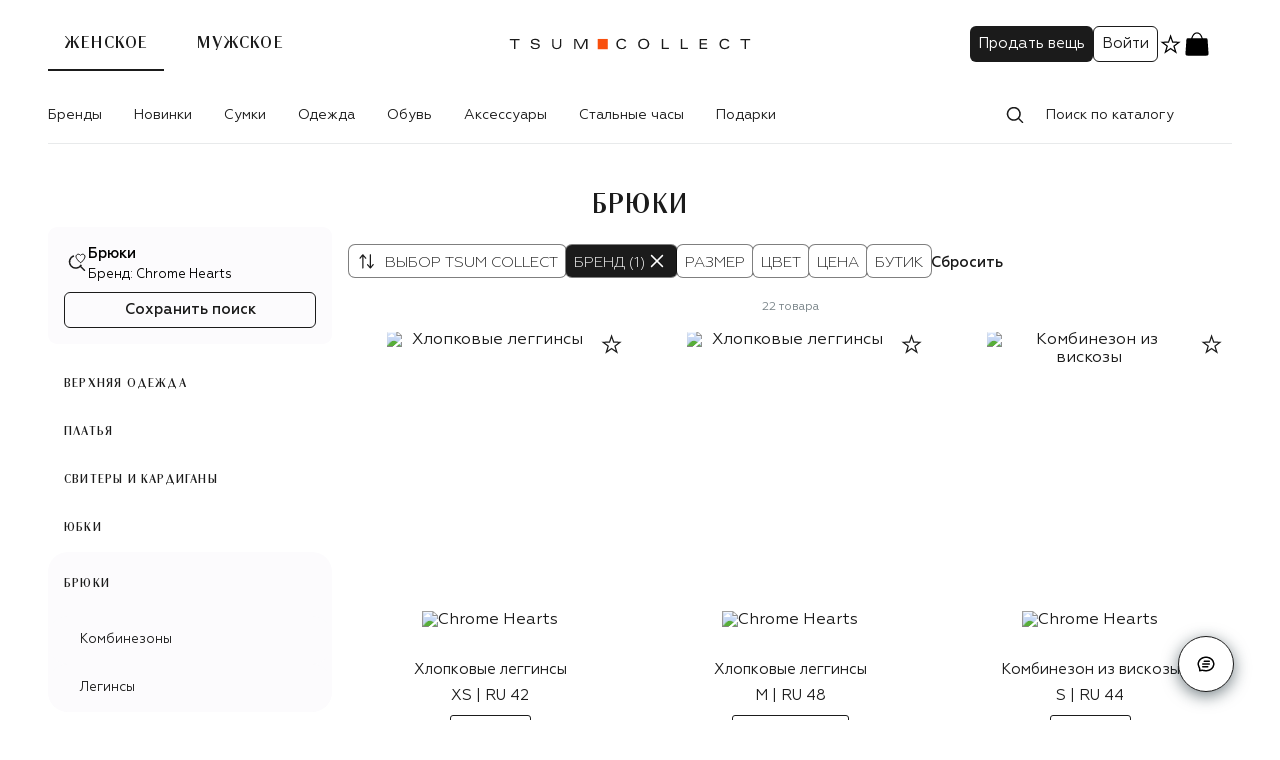

--- FILE ---
content_type: text/css
request_url: https://collect.tsum.ru/static/css/SavedSearchSidebar.9ebd15a8.chunk.css
body_size: 238
content:
.styles-module__SavedSearchSidebar___Yezpe{padding:16px;border-radius:9px;background:#fcfbfd;margin-bottom:16px}.styles-module__SavedSearchSidebar___Yezpe button{background-color:#fcfbfd !important;margin-top:8px}.styles-module__ssIcon___uHjnj{width:24px;height:24px;flex:1 0 auto}.styles-module__savedDetails___hs5ST{white-space:pre-wrap}


--- FILE ---
content_type: application/javascript
request_url: https://collect.tsum.ru/static/js/SavedSearchSidebar.b66a5b21.chunk.js
body_size: 897
content:
(self.__LOADABLE_LOADED_CHUNKS__=self.__LOADABLE_LOADED_CHUNKS__||[]).push([[6196],{29258:(e,s,a)=>{"use strict";a.r(s),a.d(s,{default:()=>h});var t=a(96540),i=a(93721),o=a(91605),l=a(65649),r=a(70048),n=a(68450),d=a(10640),c=a(59300),_=a(92126),u=a(44705),v=a(94917),S=a(75475),f=a.n(S),p=t.createElement;function h(e){var s=e.onSavedSearch,a=e.title,S=e.filters,h=e.isBrandCatalog,m=e.categories,b=void 0===m?[]:m,g=e.searchFinishedAndEmpty,D=(0,i.e3)(l.yW.$savedSearch),y=(0,n.c)({condition:!!s&&g}),A=(0,i.e3)(o.IK),E=(0,t.useMemo)((function(){return(0,v.v6)({filters:S,title:a,isBrandCatalog:h,categories:b})}),[S,h,a,b]),B=E.details,L=E.title,O=y.isOpened&&!!s;return(0,l.c3)(D)?p("div",{className:f().SavedSearchSidebar},p(c.$,{direction:"horizontal",align:"center",size:"s16"},p(u.I,{name:"SavedSearch",className:f().ssIcon}),p(c.$,{direction:"vertical",size:"s8"},p(_.o.Base,{font:"list/medium"},L),p(_.o.Base,{font:"body/regular",className:f().savedDetails},(0,v.cd)({details:B})))),p(r.ox,{isOpen:O,closePopup:y.onboarding.closePopup,positions:["bottom"],icon:function(){return p(d.$,{size:"S",stretch:!0,reverse:!0,bold:!0,onClick:function(){null==s||s(),y.closeForever()},disabled:!s},(0,o.fb)(A,{key:"filters.tag.searchSave.full.title"}))}},p(r.dE,{closePopup:y.onboarding.closePopup,text:(0,o.fb)(A,{key:"filters.savedFilters.onboarding.new.description"})}))):null}},75475:e=>{e.exports={SavedSearchSidebar:"styles-module__SavedSearchSidebar___Yezpe",ssIcon:"styles-module__ssIcon___uHjnj",savedDetails:"styles-module__savedDetails___hs5ST"}}}]);

--- FILE ---
content_type: application/javascript
request_url: https://collect.tsum.ru/static/js/2638.7ece9a0e.chunk.js
body_size: 4402
content:
/*! For license information please see 2638.7ece9a0e.chunk.js.LICENSE.txt */
"use strict";(self.__LOADABLE_LOADED_CHUNKS__=self.__LOADABLE_LOADED_CHUNKS__||[]).push([[2638],{19891:(t,e,o)=>{o.d(e,{_:()=>p});var n=o(96540),r=(o(74848),function(t){return!t.firstChild||t.firstChild.offsetParent===t}),i=function(t,e){var o=t,n=0;r(e)||(n+=t.offsetTop-e.offsetTop,e=t.offsetParent,n+=-t.offsetTop);do{n+=o.offsetTop,o=o.offsetParent}while(o&&o!==e);return n},s=null;"undefined"!=typeof CSS&&CSS.supports&&(CSS.supports("position","sticky")?s="sticky":CSS.supports("position","-webkit-sticky")&&(s="-webkit-sticky"));var l=!1;try{var a=Object.defineProperty({},"passive",{get:function(){l={passive:!0}}}),c=function(){};window.addEventListener("testPassive",c,a),window.removeEventListener("testPassive",c,a)}catch(t){}var h=function(t){var e=t.el,o=t.onChange,n=t.unsubs,r=t.measure;if(e===window){var i=function(){return{top:0,left:0,height:window.innerHeight,width:window.innerWidth}},s=r(i()),a=function(){Object.assign(s,r(i())),o()};return window.addEventListener("resize",a,l),n.push((function(){return window.removeEventListener("resize",a)})),s}var c=r(e.getBoundingClientRect()),h=new ResizeObserver((function(){Object.assign(c,r(e.getBoundingClientRect())),o()}));return h.observe(e),n.push((function(){return h.disconnect()})),c},p=function(){var t=arguments.length>0&&void 0!==arguments[0]?arguments[0]:{},e=t.offsetTop,o=void 0===e?0:e,a=t.offsetBottom,c=void 0===a?0:a,p=t.bottom,u=void 0!==p&&p,f=(0,n.useState)(null),d=f[0],v=f[1];return(0,n.useEffect)((function(){if(d&&s){var t=[];return function(t,e,o){var n=o.bottom,a=o.offsetBottom,c=o.offsetTop,p=function(t){for(var e=t;e=e.parentElement;){var o=getComputedStyle(e,null).getPropertyValue("overflow-y");if(e===document.body)return window;if("auto"===o||"scroll"===o||"overlay"===o)return e}return window}(t),u=!1,f=function(){u||requestAnimationFrame((function(){var e=m();if(e!==L)_(e);else if(1!==e||n){if(2===e){var o=w.height,r=w.offsetTop,i=b.height,s=b.naturalTop,l=E.height,c=Math.max(0,r+d+o-(s+l+a));if(n){var h=Math.max(0,i-l-c);t.style.bottom="".concat(h,"px")}else t.style.top="".concat(c,"px")}}else{var p=w.height,f=E.height;t.style.top="".concat(p-f-a,"px")}u=!1})),u=!0},d=p===window?window.scrollY:p.scrollTop,v=function(t){return t+w.offsetTop+w.height>=b.naturalTop+E.height+S+a},m=function(){var t=w.height;return E.height+c+a<=t?3:v(d)?1:2},g=p!==window&&r(p),w=h({el:p,onChange:f,unsubs:e,measure:function(t){var e=t.height,o=t.top;return{height:e,offsetTop:g?o:0}}}),y=function(t){for(var e=t.parentElement;e&&"contents"===getComputedStyle(e,null).getPropertyValue("display");)e=e.parentElement;return e||window}(t),T=y===window?{top:0,bottom:0}:function(t){var e=getComputedStyle(t,null);return{top:parseInt(e.getPropertyValue("padding-top"),10),bottom:parseInt(e.getPropertyValue("padding-bottom"),10)}}(y),b=h({el:y,onChange:f,unsubs:e,measure:function(t){return{height:t.height-T.top-T.bottom,naturalTop:y===window?0:i(y,p)+T.top+w.offsetTop}}}),E=h({el:t,onChange:f,unsubs:e,measure:function(t){return{height:t.height}}}),S=0,L=m(),_=function(e){var o=L;if(L=e,2===o&&(S=-1),3===e)return t.style.position=s,void(n?t.style.bottom="".concat(a,"px"):t.style.top="".concat(c,"px"));var r=w.height,i=w.offsetTop,l=b.height,h=b.naturalTop,p=E.height;if(2===e)if(t.style.position="relative",S=0===o?Math.max(0,i+d-h+c):Math.max(0,i+d+r-(h+p+a)),n){var u=Math.max(0,l-p-S);t.style.bottom="".concat(u,"px")}else t.style.top="".concat(S,"px");else t.style.position=s,1===e?n?t.style.bottom="".concat(a,"px"):t.style.top="".concat(r-p-a,"px"):n?t.style.bottom="".concat(r-p-a,"px"):t.style.top="".concat(c,"px")};_(L);var D=function(t){if(t!==d){var e=t-d;if(d=t,3!==L){var o=w.offsetTop,n=w.height,r=b.naturalTop,i=b.height,s=E.height;if(e>0)if(0===L){if(t+o+c>r){var l=Math.max(0,o+d-r+c);_(t+o+n<=r+s+l+a?2:1)}}else 2===L&&v(t)&&_(1);else if(1===L){if(o+t+n<r+i+a){var h=Math.max(0,o+d+n-(r+s+a));_(o+t+c>=r+h?2:0)}}else 2===L&&o+t+c<r+S&&_(0)}}},A=p===window?function(){return D(window.scrollY)}:function(){return D(p.scrollTop)};p.addEventListener("scroll",A,l),p.addEventListener("mousewheel",A,l),e.push((function(){return p.removeEventListener("scroll",A)}),(function(){return p.removeEventListener("mousewheel",A)}))}(d,t,{offsetBottom:c,offsetTop:o,bottom:u}),function(){t.forEach((function(t){return t()}))}}}),[d,c,o,u]),v}},67310:(t,e,o)=>{o.d(e,{A:()=>h});var n=o(96540),r=function(t,e){return r=Object.setPrototypeOf||{__proto__:[]}instanceof Array&&function(t,e){t.__proto__=e}||function(t,e){for(var o in e)e.hasOwnProperty(o)&&(t[o]=e[o])},r(t,e)},i=function(){return i=Object.assign||function(t){for(var e,o=1,n=arguments.length;o<n;o++)for(var r in e=arguments[o])Object.prototype.hasOwnProperty.call(e,r)&&(t[r]=e[r]);return t},i.apply(this,arguments)},s="Pixel",l="Percent",a={unit:l,value:.8};function c(t){return"number"==typeof t?{unit:l,value:100*t}:"string"==typeof t?t.match(/^(\d*(\.\d+)?)px$/)?{unit:s,value:parseFloat(t)}:t.match(/^(\d*(\.\d+)?)%$/)?{unit:l,value:parseFloat(t)}:(console.warn('scrollThreshold format is invalid. Valid formats: "120px", "50%"...'),a):(console.warn("scrollThreshold should be string or number"),a)}const h=function(t){function e(e){var o=t.call(this,e)||this;return o.lastScrollTop=0,o.actionTriggered=!1,o.startY=0,o.currentY=0,o.dragging=!1,o.maxPullDownDistance=0,o.getScrollableTarget=function(){return o.props.scrollableTarget instanceof HTMLElement?o.props.scrollableTarget:"string"==typeof o.props.scrollableTarget?document.getElementById(o.props.scrollableTarget):(null===o.props.scrollableTarget&&console.warn("You are trying to pass scrollableTarget but it is null. This might\n        happen because the element may not have been added to DOM yet.\n        See https://github.com/ankeetmaini/react-infinite-scroll-component/issues/59 for more info.\n      "),null)},o.onStart=function(t){o.lastScrollTop||(o.dragging=!0,t instanceof MouseEvent?o.startY=t.pageY:t instanceof TouchEvent&&(o.startY=t.touches[0].pageY),o.currentY=o.startY,o._infScroll&&(o._infScroll.style.willChange="transform",o._infScroll.style.transition="transform 0.2s cubic-bezier(0,0,0.31,1)"))},o.onMove=function(t){o.dragging&&(t instanceof MouseEvent?o.currentY=t.pageY:t instanceof TouchEvent&&(o.currentY=t.touches[0].pageY),o.currentY<o.startY||(o.currentY-o.startY>=Number(o.props.pullDownToRefreshThreshold)&&o.setState({pullToRefreshThresholdBreached:!0}),o.currentY-o.startY>1.5*o.maxPullDownDistance||o._infScroll&&(o._infScroll.style.overflow="visible",o._infScroll.style.transform="translate3d(0px, "+(o.currentY-o.startY)+"px, 0px)")))},o.onEnd=function(){o.startY=0,o.currentY=0,o.dragging=!1,o.state.pullToRefreshThresholdBreached&&(o.props.refreshFunction&&o.props.refreshFunction(),o.setState({pullToRefreshThresholdBreached:!1})),requestAnimationFrame((function(){o._infScroll&&(o._infScroll.style.overflow="auto",o._infScroll.style.transform="none",o._infScroll.style.willChange="unset")}))},o.onScrollListener=function(t){"function"==typeof o.props.onScroll&&setTimeout((function(){return o.props.onScroll&&o.props.onScroll(t)}),0);var e=o.props.height||o._scrollableNode?t.target:document.documentElement.scrollTop?document.documentElement:document.body;o.actionTriggered||((o.props.inverse?o.isElementAtTop(e,o.props.scrollThreshold):o.isElementAtBottom(e,o.props.scrollThreshold))&&o.props.hasMore&&(o.actionTriggered=!0,o.setState({showLoader:!0}),o.props.next&&o.props.next()),o.lastScrollTop=e.scrollTop)},o.state={showLoader:!1,pullToRefreshThresholdBreached:!1,prevDataLength:e.dataLength},o.throttledOnScrollListener=function(t,e,o,n){var r,i=!1,s=0;function l(){r&&clearTimeout(r)}function a(){var t=this,a=Date.now()-s,c=arguments;function h(){s=Date.now(),o.apply(t,c)}i||(n&&!r&&h(),l(),void 0===n&&a>150?h():!0!==e&&(r=setTimeout(n?function(){r=void 0}:h,void 0===n?150-a:150)))}return"boolean"!=typeof e&&(n=o,o=e,e=void 0),a.cancel=function(){l(),i=!0},a}(0,o.onScrollListener).bind(o),o.onStart=o.onStart.bind(o),o.onMove=o.onMove.bind(o),o.onEnd=o.onEnd.bind(o),o}return function(t,e){function o(){this.constructor=t}r(t,e),t.prototype=null===e?Object.create(e):(o.prototype=e.prototype,new o)}(e,t),e.prototype.componentDidMount=function(){if(void 0===this.props.dataLength)throw new Error('mandatory prop "dataLength" is missing. The prop is needed when loading more content. Check README.md for usage');if(this._scrollableNode=this.getScrollableTarget(),this.el=this.props.height?this._infScroll:this._scrollableNode||window,this.el&&this.el.addEventListener("scroll",this.throttledOnScrollListener),"number"==typeof this.props.initialScrollY&&this.el&&this.el instanceof HTMLElement&&this.el.scrollHeight>this.props.initialScrollY&&this.el.scrollTo(0,this.props.initialScrollY),this.props.pullDownToRefresh&&this.el&&(this.el.addEventListener("touchstart",this.onStart),this.el.addEventListener("touchmove",this.onMove),this.el.addEventListener("touchend",this.onEnd),this.el.addEventListener("mousedown",this.onStart),this.el.addEventListener("mousemove",this.onMove),this.el.addEventListener("mouseup",this.onEnd),this.maxPullDownDistance=this._pullDown&&this._pullDown.firstChild&&this._pullDown.firstChild.getBoundingClientRect().height||0,this.forceUpdate(),"function"!=typeof this.props.refreshFunction))throw new Error('Mandatory prop "refreshFunction" missing.\n          Pull Down To Refresh functionality will not work\n          as expected. Check README.md for usage\'')},e.prototype.componentWillUnmount=function(){this.el&&(this.el.removeEventListener("scroll",this.throttledOnScrollListener),this.props.pullDownToRefresh&&(this.el.removeEventListener("touchstart",this.onStart),this.el.removeEventListener("touchmove",this.onMove),this.el.removeEventListener("touchend",this.onEnd),this.el.removeEventListener("mousedown",this.onStart),this.el.removeEventListener("mousemove",this.onMove),this.el.removeEventListener("mouseup",this.onEnd)))},e.prototype.componentDidUpdate=function(t){this.props.dataLength!==t.dataLength&&(this.actionTriggered=!1,this.setState({showLoader:!1}))},e.getDerivedStateFromProps=function(t,e){return t.dataLength!==e.prevDataLength?i(i({},e),{prevDataLength:t.dataLength}):null},e.prototype.isElementAtTop=function(t,e){void 0===e&&(e=.8);var o=t===document.body||t===document.documentElement?window.screen.availHeight:t.clientHeight,n=c(e);return n.unit===s?t.scrollTop<=n.value+o-t.scrollHeight+1:t.scrollTop<=n.value/100+o-t.scrollHeight+1},e.prototype.isElementAtBottom=function(t,e){void 0===e&&(e=.8);var o=t===document.body||t===document.documentElement?window.screen.availHeight:t.clientHeight,n=c(e);return n.unit===s?t.scrollTop+o>=t.scrollHeight-n.value:t.scrollTop+o>=n.value/100*t.scrollHeight},e.prototype.render=function(){var t=this,e=i({height:this.props.height||"auto",overflow:"auto",WebkitOverflowScrolling:"touch"},this.props.style),o=this.props.hasChildren||!!(this.props.children&&this.props.children instanceof Array&&this.props.children.length),r=this.props.pullDownToRefresh&&this.props.height?{overflow:"auto"}:{};return n.createElement("div",{style:r,className:"infinite-scroll-component__outerdiv"},n.createElement("div",{className:"infinite-scroll-component "+(this.props.className||""),ref:function(e){return t._infScroll=e},style:e},this.props.pullDownToRefresh&&n.createElement("div",{style:{position:"relative"},ref:function(e){return t._pullDown=e}},n.createElement("div",{style:{position:"absolute",left:0,right:0,top:-1*this.maxPullDownDistance}},this.state.pullToRefreshThresholdBreached?this.props.releaseToRefreshContent:this.props.pullDownToRefreshContent)),this.props.children,!this.state.showLoader&&!o&&this.props.hasMore&&this.props.loader,this.state.showLoader&&this.props.hasMore&&this.props.loader,!this.props.hasMore&&this.props.endMessage))},e}(n.Component)},87695:(t,e,o)=>{o.d(e,{A:()=>l});var n=o(96369),r=o(73893),i=o(27800),s=o(76562);function l(t){return(0,n.A)(t)||(0,r.A)(t)||(0,i.A)(t)||(0,s.A)()}},98577:(t,e,o)=>{o.d(e,{A:()=>f});var n=o(51484),r=o(81582),i=o(99751),s=o(5455),l=o(4647);var a=o(91145);var c=o(88467),h=o(68612),p=o(82505),u=Object.prototype.hasOwnProperty;const f=(d=function(t,e){if((0,h.A)(e)||(0,c.A)(e))(0,r.A)(e,(0,p.A)(e),t);else for(var o in e)u.call(e,o)&&(0,n.A)(t,o,e[o])},v=function(t,e){var o=-1,n=e.length,r=n>1?e[n-1]:void 0,i=n>2?e[2]:void 0;for(r=d.length>3&&"function"==typeof r?(n--,r):void 0,i&&(0,a.A)(e[0],e[1],i)&&(r=n<3?void 0:r,n=1),t=Object(t);++o<n;){var s=e[o];s&&d(t,s,o,r)}return t},(0,l.A)((0,s.A)(v,m,i.A),v+""));var d,v,m}}]);